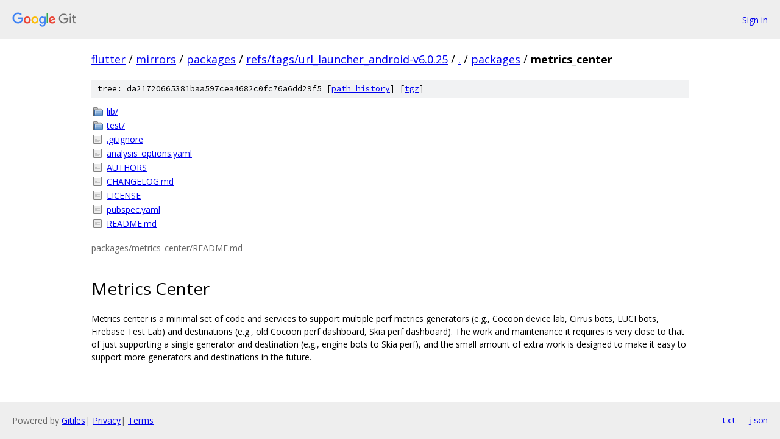

--- FILE ---
content_type: text/html; charset=utf-8
request_url: https://flutter.googlesource.com/mirrors/packages/+/refs/tags/url_launcher_android-v6.0.25/packages/metrics_center
body_size: 1209
content:
<!DOCTYPE html><html lang="en"><head><meta charset="utf-8"><meta name="viewport" content="width=device-width, initial-scale=1"><title>packages/metrics_center - mirrors/packages - Git at Google</title><link rel="stylesheet" type="text/css" href="/+static/base.css"><link rel="stylesheet" type="text/css" href="/+static/doc.css"><link rel="stylesheet" type="text/css" href="/+static/prettify/prettify.css"><!-- default customHeadTagPart --></head><body class="Site"><header class="Site-header"><div class="Header"><a class="Header-image" href="/"><img src="//www.gstatic.com/images/branding/lockups/2x/lockup_git_color_108x24dp.png" width="108" height="24" alt="Google Git"></a><div class="Header-menu"> <a class="Header-menuItem" href="https://accounts.google.com/AccountChooser?faa=1&amp;continue=https://flutter.googlesource.com/login/mirrors/packages/%2B/refs/tags/url_launcher_android-v6.0.25/packages/metrics_center">Sign in</a> </div></div></header><div class="Site-content"><div class="Container "><div class="Breadcrumbs"><a class="Breadcrumbs-crumb" href="/?format=HTML">flutter</a> / <a class="Breadcrumbs-crumb" href="/mirrors/">mirrors</a> / <a class="Breadcrumbs-crumb" href="/mirrors/packages/">packages</a> / <a class="Breadcrumbs-crumb" href="/mirrors/packages/+/refs/tags/url_launcher_android-v6.0.25">refs/tags/url_launcher_android-v6.0.25</a> / <a class="Breadcrumbs-crumb" href="/mirrors/packages/+/refs/tags/url_launcher_android-v6.0.25/">.</a> / <a class="Breadcrumbs-crumb" href="/mirrors/packages/+/refs/tags/url_launcher_android-v6.0.25/packages">packages</a> / <span class="Breadcrumbs-crumb">metrics_center</span></div><div class="TreeDetail"><div class="u-sha1 u-monospace TreeDetail-sha1">tree: da21720665381baa597cea4682c0fc76a6dd29f5 [<a href="/mirrors/packages/+log/refs/tags/url_launcher_android-v6.0.25/packages/metrics_center">path history</a>] <span>[<a href="/mirrors/packages/+archive/refs/tags/url_launcher_android-v6.0.25/packages/metrics_center.tar.gz">tgz</a>]</span></div><ol class="FileList"><li class="FileList-item FileList-item--gitTree" title="Tree - lib/"><a class="FileList-itemLink" href="/mirrors/packages/+/refs/tags/url_launcher_android-v6.0.25/packages/metrics_center/lib/">lib/</a></li><li class="FileList-item FileList-item--gitTree" title="Tree - test/"><a class="FileList-itemLink" href="/mirrors/packages/+/refs/tags/url_launcher_android-v6.0.25/packages/metrics_center/test/">test/</a></li><li class="FileList-item FileList-item--regularFile" title="Regular file - .gitignore"><a class="FileList-itemLink" href="/mirrors/packages/+/refs/tags/url_launcher_android-v6.0.25/packages/metrics_center/.gitignore">.gitignore</a></li><li class="FileList-item FileList-item--regularFile" title="Regular file - analysis_options.yaml"><a class="FileList-itemLink" href="/mirrors/packages/+/refs/tags/url_launcher_android-v6.0.25/packages/metrics_center/analysis_options.yaml">analysis_options.yaml</a></li><li class="FileList-item FileList-item--regularFile" title="Regular file - AUTHORS"><a class="FileList-itemLink" href="/mirrors/packages/+/refs/tags/url_launcher_android-v6.0.25/packages/metrics_center/AUTHORS">AUTHORS</a></li><li class="FileList-item FileList-item--regularFile" title="Regular file - CHANGELOG.md"><a class="FileList-itemLink" href="/mirrors/packages/+/refs/tags/url_launcher_android-v6.0.25/packages/metrics_center/CHANGELOG.md">CHANGELOG.md</a></li><li class="FileList-item FileList-item--regularFile" title="Regular file - LICENSE"><a class="FileList-itemLink" href="/mirrors/packages/+/refs/tags/url_launcher_android-v6.0.25/packages/metrics_center/LICENSE">LICENSE</a></li><li class="FileList-item FileList-item--regularFile" title="Regular file - pubspec.yaml"><a class="FileList-itemLink" href="/mirrors/packages/+/refs/tags/url_launcher_android-v6.0.25/packages/metrics_center/pubspec.yaml">pubspec.yaml</a></li><li class="FileList-item FileList-item--regularFile" title="Regular file - README.md"><a class="FileList-itemLink" href="/mirrors/packages/+/refs/tags/url_launcher_android-v6.0.25/packages/metrics_center/README.md">README.md</a></li></ol><div class="InlineReadme"><div class="InlineReadme-path">packages/metrics_center/README.md</div><div class="doc"><h1><a class="h" name="Metrics-Center" href="#Metrics-Center"><span></span></a><a class="h" name="metrics-center" href="#metrics-center"><span></span></a>Metrics Center</h1><p>Metrics center is a minimal set of code and services to support multiple perf metrics generators (e.g., Cocoon device lab, Cirrus bots, LUCI bots, Firebase Test Lab) and destinations (e.g., old Cocoon perf dashboard, Skia perf dashboard). The work and maintenance it requires is very close to that of just supporting a single generator and destination (e.g., engine bots to Skia perf), and the small amount of extra work is designed to make it easy to support more generators and destinations in the future.</p></div></div></div></div> <!-- Container --></div> <!-- Site-content --><footer class="Site-footer"><div class="Footer"><span class="Footer-poweredBy">Powered by <a href="https://gerrit.googlesource.com/gitiles/">Gitiles</a>| <a href="https://policies.google.com/privacy">Privacy</a>| <a href="https://policies.google.com/terms">Terms</a></span><span class="Footer-formats"><a class="u-monospace Footer-formatsItem" href="?format=TEXT">txt</a> <a class="u-monospace Footer-formatsItem" href="?format=JSON">json</a></span></div></footer></body></html>